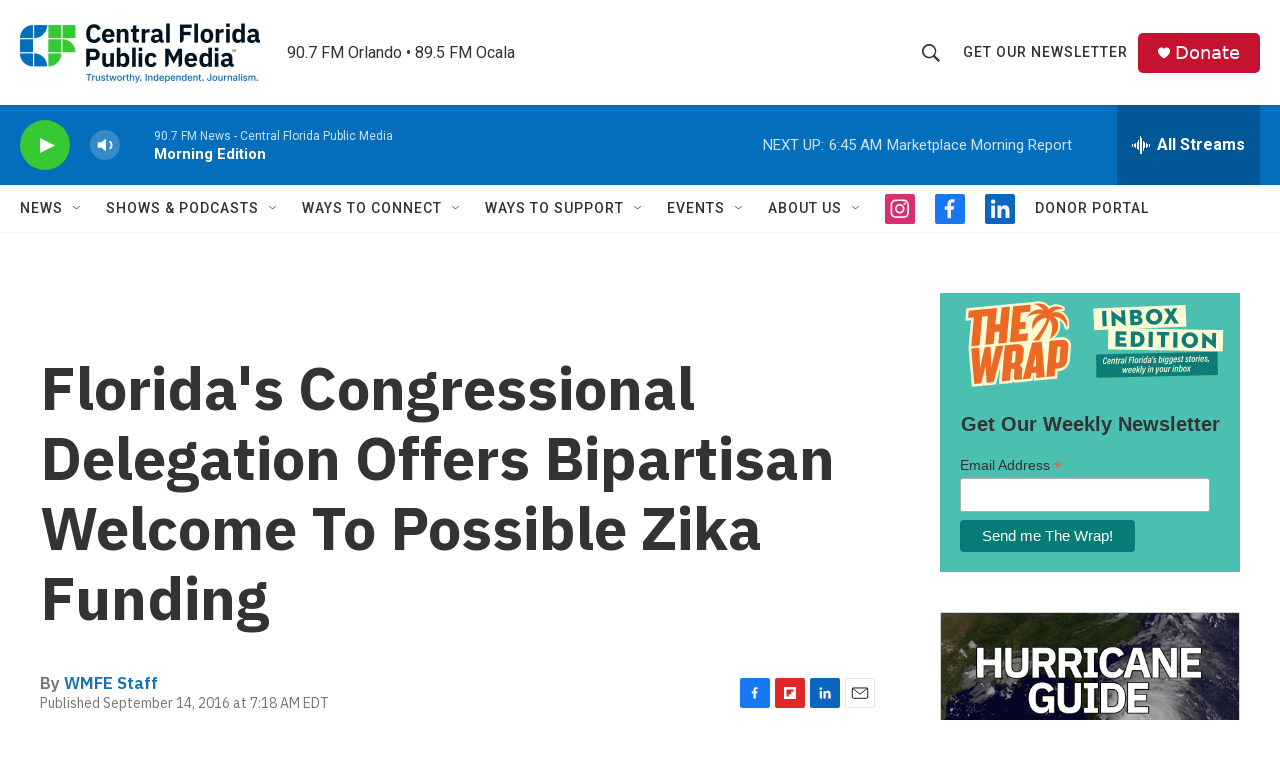

--- FILE ---
content_type: text/html; charset=utf-8
request_url: https://www.google.com/recaptcha/api2/aframe
body_size: 184
content:
<!DOCTYPE HTML><html><head><meta http-equiv="content-type" content="text/html; charset=UTF-8"></head><body><script nonce="eCN5b9_brv2H1IWUBJY_3Q">/** Anti-fraud and anti-abuse applications only. See google.com/recaptcha */ try{var clients={'sodar':'https://pagead2.googlesyndication.com/pagead/sodar?'};window.addEventListener("message",function(a){try{if(a.source===window.parent){var b=JSON.parse(a.data);var c=clients[b['id']];if(c){var d=document.createElement('img');d.src=c+b['params']+'&rc='+(localStorage.getItem("rc::a")?sessionStorage.getItem("rc::b"):"");window.document.body.appendChild(d);sessionStorage.setItem("rc::e",parseInt(sessionStorage.getItem("rc::e")||0)+1);localStorage.setItem("rc::h",'1762947293361');}}}catch(b){}});window.parent.postMessage("_grecaptcha_ready", "*");}catch(b){}</script></body></html>